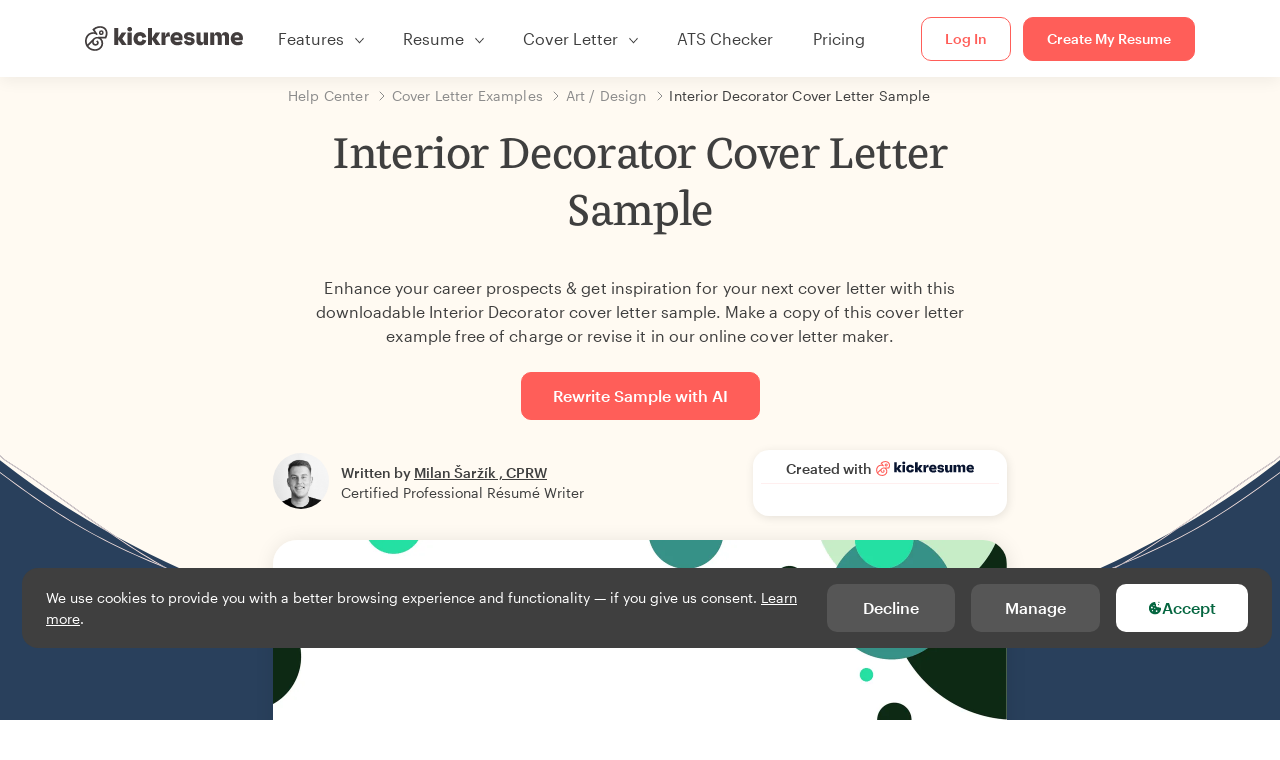

--- FILE ---
content_type: text/html; charset=utf-8
request_url: https://www.kickresume.com/en/help-center/interior-decorator-1-cover-letter-sample/
body_size: 16472
content:










<!DOCTYPE html>
<html lang="en"
      >
  <head>
    <meta charset="utf-8" />
    <meta name="viewport" content="width=device-width, initial-scale=1, shrink-to-fit=no" />
    <meta http-equiv="X-UA-Compatible" content="ie=edge" />
    <meta name="apple-itunes-app" content="app-id=1523618695" />
    
      
        <meta name="robots"
              content="index, follow, max-image-preview:large, max-snippet:-1, max-video-preview:-1" />
      
    
    <title>
      Interior Decorator Cover Letter Sample | Kickresume
    </title>

    <link rel="preload"
          href="https://d1civoyjepycei.cloudfront.net/static/fonts/Henk-Work-Regular.dda89f50fa47.woff"
          as="font"
          type="font/woff"
          crossorigin />
    <link rel="preload"
          href="https://d1civoyjepycei.cloudfront.net/static/fonts/Graphik-Regular-Web.9d6366cc35a8.woff2"
          as="font"
          type="font/woff2"
          crossorigin />
    <link rel="preload"
          href="https://d1civoyjepycei.cloudfront.net/static/fonts/Graphik-Medium-Web.e8b835d2ea32.woff2"
          as="font"
          type="font/woff2"
          crossorigin />

    
  
  
    
      <link rel="alternate" hreflang="en" href="https://www.kickresume.com/en/help-center/interior-decorator-1-cover-letter-sample/" />
    
  
    
      <link rel="alternate" hreflang="sk" href="https://www.kickresume.com/sk/karierne-centrum/interierovy-dekorater-1-vzor-motivacneho-listu/" />
    
  
    
      <link rel="alternate" hreflang="es" href="https://www.kickresume.com/es/centro-orientacion/decorador-interiores-1-modelo-carta-presentacion/" />
    
  
    
      <link rel="alternate" hreflang="de" href="https://www.kickresume.com/de/hilfecenter/innenarchitekt-2-anschreiben/" />
    
  
    
      <link rel="alternate" hreflang="pt" href="https://www.kickresume.com/pt/centro-de-ajuda/decorador-interiores-1-amostra-de-carta-de-apresentacao/" />
    
  
    
      <link rel="alternate" hreflang="it" href="https://www.kickresume.com/it/centro-assistenza/decoratore-dinterni-1-modello-di-lettera-di-presentazione/" />
    
  
  
    <link rel="alternate" hreflang="x-default" href="https://www.kickresume.com/en/help-center/interior-decorator-1-cover-letter-sample/" />
  


    
      <link rel="apple-touch-icon" sizes="57x57" href="/static/img/favicon/apple-icon-57x57.png" />
      <link rel="apple-touch-icon" sizes="60x60" href="/static/img/favicon/apple-icon-60x60.png" />
      <link rel="apple-touch-icon" sizes="72x72" href="/static/img/favicon/apple-icon-72x72.png" />
      <link rel="apple-touch-icon" sizes="76x76" href="/static/img/favicon/apple-icon-76x76.png" />
      <link rel="apple-touch-icon" sizes="114x114" href="/static/img/favicon/apple-icon-114x114.png" />
      <link rel="apple-touch-icon" sizes="120x120" href="/static/img/favicon/apple-icon-120x120.png" />
      <link rel="apple-touch-icon" sizes="144x144" href="/static/img/favicon/apple-icon-144x144.png" />
      <link rel="apple-touch-icon" sizes="152x152" href="/static/img/favicon/apple-icon-152x152.png" />
      <link rel="apple-touch-icon" sizes="180x180" href="/static/img/favicon/apple-icon-180x180.png" />
      <link rel="icon"
            type="image/png"
            sizes="192x192"
            href="/static/img/favicon/android-icon-192x192.png" />
      <link rel="icon" type="image/png" sizes="32x32" href="/static/img/favicon/favicon-32x32.png" />
      <link rel="icon" type="image/png" sizes="96x96" href="/static/img/favicon/favicon-96x96.png" />
      <link rel="icon" type="image/png" sizes="16x16" href="/static/img/favicon/favicon-16x16.png" />
    

    <link rel="manifest" href="/static/img/favicon/manifest.json" />

    
      <meta name="msapplication-TileColor" content="#ffffff" />
      <meta name="msapplication-TileImage" content="https://d1civoyjepycei.cloudfront.net/static/img/favicon/ms-icon-144x144.7e77c5303a46.png" />
      <meta name="theme-color" content="#ffffff" />
    

    
      <meta property="og:site_name" content="Kickresume" />
      <meta property="og:url" content="https://www.kickresume.com/en/help-center/interior-decorator-1-cover-letter-sample/" />
      <meta property="og:locale" content="en_EN" />
      <meta property="fb:app_id" content="1545311135742676" />
      <meta name="twitter:card" content="summary_large_image" />
      <meta name="twitter:site" content="@kickresume" />
      <meta name="twitter:creator" content="@kickresume" />
    

    <meta property="og:type" content="website" />

    
  <meta name="title" content="Interior Decorator Cover Letter Sample" />
  <meta property="og:title" content="Interior Decorator Cover Letter Sample" />


    
  
    
      <meta name="description" content="Enhance your career prospects &amp; get inspiration for your next cover letter with this downloadable Interior Decorator cover letter sample." />
      <meta property="og:description" content="Enhance your career prospects &amp; get inspiration for your next cover letter with this downloadable Interior Decorator cover letter sample." />
    
  


    <meta property="og:image" content="https://d1xn1bcogdo8ve.cloudfront.net/1675/image.png" />

    
      <link rel="stylesheet" href="https://d1civoyjepycei.cloudfront.net/static/CACHE/css/output.dc1315659f4a.css" type="text/css">
    

    
      
  <script>
    window.dataLayer = [{
      intercomAppId: "olu2gwe6",
    }];
    
  </script>
  <script>window.ENABLE_GOOGLE_TAG = true;</script>
  <script>
    (function(w,d,s,l,i){w[l]=w[l]||[];w[l].push({'gtm.start':
    new Date().getTime(),event:'gtm.js'});var f=d.getElementsByTagName(s)[0],
    j=d.createElement(s),dl=l!='dataLayer'?'&l='+l:'';j.async=true;j.src=
    'https://www.googletagmanager.com/gtm.js?id='+i+dl;f.parentNode.insertBefore(j,f);
    })(window,document,'script','dataLayer', 'GTM-NPWF79H');
  </script>



      

    

    <script type="text/javascript" src="//widget.trustpilot.com/bootstrap/v5/tp.widget.bootstrap.min.js" async></script>

    
  <link rel="canonical" href="https://www.kickresume.com/en/help-center/interior-decorator-1-cover-letter-sample/" />
  


  
  <script type="application/ld+json">
  {
    "@context": "https://schema.org/",
    "@type": "CreativeWorkSeries",
    "aggregateRating": {
      "@type": "AggregateRating",
      "ratingValue": 4.9,
      "reviewCount": 54
    },
    "name": "Interior Decorator Cover Letter Sample"
  }
  </script>



  

  </head>

  <body class="body-help body-help--sample-detail">

    
      


  
  <div id="g_id_onload"
       data-client_id="986081539142-apj5le7ok9tie6pto041q0bepjofllbq.apps.googleusercontent.com"
       data-login_uri="https://www.kickresume.com/account/complete/google-onetap/"></div>


    

    
      
<div id="cookie-panel"
     class="cookie-panel cookie-panel-dark"
     data-active-state-label="Active"
     data-inactive-state-label="Inactive">
  <div id="cookie-consent-banner" class="cookie-consent-banner">
    <span class="cookie-consent-banner-text">
      We use cookies to provide you with a better browsing experience and functionality — if you give us consent. <a href="/privacy/#cookies">Learn more</a>.
    </span>
    <div class="cookie-consent-banner-buttons">
      <button class="btn btn-no-hover btn-dark"
              id="decline_btn">Decline</button>
      <button type="button"
              class="btn btn-no-hover btn-dark"
              id="cookie_settings_btn">Manage</button>
      <button class="btn cookie-consent-banner-accept-button" id="accept_all_btn">
        <svg xmlns="http://www.w3.org/2000/svg" viewBox="0 0 15 16" class="cookie-consent-banner--svg">
          <path d="M11.967.81a.67.67 0 0 0-.66.684c0 .363.316.683.668.68a.667.667 0 0 0 .652-.645h.002c0-.416-.283-.721-.662-.718zm-4.178.262c-1.81.024-3.431.568-4.816 1.758C1.802 3.838 1.026 5.093.672 6.6a7.198 7.198 0 0 0-.149 2.17 6.832 6.832 0 0 0 1.319 3.585c.82 1.126 1.876 1.953 3.19 2.442a6.864 6.864 0 0 0 1.624.36c1.09.101 2.602-.044 3.26-.294h.002c1.56-.592 2.826-1.68 3.709-3.218a6.742 6.742 0 0 0 .836-2.532c.059-.468.026-.947.035-1.422.003-.099-.048-.102-.123-.072-.154.061-.309.124-.467.178-.467.16-.88.033-1.254-.262a1.865 1.865 0 0 1-.431-.459c-.074-.12-.142-.114-.266-.074-1.103.362-2.53.087-3.115-1.139-.332-.698-.323-1.42-.139-2.15.042-.167.051-.254-.139-.354-.488-.254-.716-.698-.748-1.238-.018-.3.007-.602.1-.892.044-.136-.017-.157-.127-.157zm3.676 2.453a.662.662 0 0 0-.62.621c-.004.355.277.662.612.665.321.003.632-.303.637-.627.006-.331-.313-.663-.63-.659zM6.273 4.563c.31-.022.609.293.614.613.005.303-.314.616-.623.611a.605.605 0 0 1-.608-.61c0-.424.292-.592.617-.614zM3.984 6.394c.51 0 1.1.461 1.055 1.105.045.602-.54 1.09-1.078 1.078-.58-.013-1.083-.517-1.076-1.103a1.115 1.115 0 0 1 1.1-1.08zm3.307 1.357a.628.628 0 0 1 .643.64l-.002.003c0 .332-.294.637-.616.638a.672.672 0 0 1-.66-.64.648.648 0 0 1 .635-.641zM4.646 10.26a.776.776 0 0 1 .782.799.771.771 0 0 1-.783.755.802.802 0 0 1-.762-.787c.006-.4.373-.768.763-.767zm4.756.26c.558-.004 1.01.43 1.028 1.025.013.53-.479.987-1.018.998-.545.011-1.046-.533-.982-1.008-.04-.605.48-1.012.972-1.015z" />
        </svg>
        Accept
      </button>
    </div>
  </div>

  <div class="cookies fade modal"
       id="cookies-settings-modal"
       tabindex="-1"
       role="dialog"
       aria-hidden="true">
    <div class="modal-dialog modal-dialog-centered" role="document">
      <div class="modal-content">
        <div class="modal-header">
          <h5 class="modal-title">Privacy preference center</h5>
          <button type="button" class="close" data-dismiss="modal" aria-label="Close">
            <span aria-hidden="true">&times;</span>
          </button>
        </div>
        <div class="modal-body">
          <div class="cookie-modal-sidebar">
            <div role="menuitem" class="item selected" onclick="openCookieTab('your', this)">
              <div class="item-name">Your privacy</div>
            </div>
            <div role="menuitem" class="item" onclick="openCookieTab('necessary', this)">
              <div class="item-name">Necessary cookies</div>
              <label class="switch disabled">
                <input type="checkbox" checked disabled />
                <span class="slider round"></span>
              </label>
            </div>
            <div role="menuitem" class="item" onclick="openCookieTab('performance', this)">
              <div class="item-name">Performance cookies</div>
              <label class="switch">
                <input type="checkbox"
                       id="performance-cookie-setting"
                       onchange="handleCheckboxChange('performance', this)" />
                <span class="slider round"></span>
              </label>
            </div>
            <div role="menuitem" class="item" onclick="openCookieTab('advertising', this)">
              <div class="item-name">Marketing cookies</div>
              <label class="switch">
                <input type="checkbox"
                       id="advertising-cookie-setting"
                       onchange="handleCheckboxChange('advertising', this)" />
                <span class="slider round"></span>
              </label>
            </div>
          </div>
          <div id="your" class="cookie-modal-main open">
            <div class="heading">
              <div class="heading-text">Your privacy</div>
            </div>
            <div class="text">
              <p>
                <strong>We care about your privacy</strong>
              </p>
              <p>
                When you visit our website, we will use cookies to make sure you enjoy your stay. We respect your privacy and we’ll never share your resumes and cover letters with recruiters or job sites. On the other hand, we’re using several third party tools to help us run our website with all its functionality.
              </p>
              <p>
                But what exactly are cookies? Cookies are small bits of information which get stored on your computer. This information usually isn’t enough to directly identify you, but it allows us to deliver a page tailored to your particular needs and preferences.
              </p>
              <p>
                Because we really care about your right to privacy, we give you a lot of control over which cookies we use in your sessions. Click on the different category headings on the left to find out more, and change our default settings.
              </p>
              <p>
                However, remember that blocking some types of cookies may impact your experience of our website. Finally, note that we’ll need to use a cookie to remember your cookie preferences.
              </p>
            </div>
          </div>
          <div id="necessary" class="cookie-modal-main">
            <div class="heading">
              <div class="heading-text">Necessary cookies</div>
              <div class="heading-state active">Active</div>
            </div>
            <div class="text">
              <p>
                Without these cookies our website wouldn’t function and they cannot be switched off. We need them to provide services that you’ve asked for.
              </p>
              <p>
                Want an example? We use these cookies when you sign in to Kickresume. We also use them to remember things you’ve already done, like text you’ve entered into a registration form so it’ll be there when you go back to the page in the same session.
              </p>
            </div>
          </div>
          <div id="performance" class="cookie-modal-main">
            <div class="heading">
              <div class="heading-text">Performance cookies</div>
              <div class="heading-state"></div>
            </div>
            <div class="text">
              <p>
                Thanks to these cookies, we can count visits and traffic sources to our pages. This allows us to measure and improve the performance of our website and provide you with content you’ll find interesting.
              </p>
              <p>
                Performance cookies let us see which pages are the most and least popular, and how you and other visitors move around the site.
              </p>
              <p>
                All information these cookies collect is aggregated (it’s a statistic) and therefore completely anonymous. If you don’t let us use these cookies, you’ll leave us in the dark a bit, as we won’t be able to give you the content you may like.
              </p>
            </div>
          </div>
          <div id="advertising" class="cookie-modal-main">
            <div class="heading">
              <div class="heading-text">Marketing cookies</div>
              <div class="heading-state"></div>
            </div>
            <div class="text">
              <p>
                We use these cookies to uniquely identify your browser and internet device. Thanks to them, we and our partners can build a profile of your interests, and target you with discounts to our service and specialized content.
              </p>
              <p>
                On the other hand, these cookies allow some companies target you with advertising on other sites. This is to provide you with advertising that you might find interesting, rather than with a series of irrelevant ads you don’t care about.
              </p>
            </div>
          </div>
        </div>
        <div class="modal-footer">
          <button type="button" class="btn btn-outline-dark" id="save_settings_btn">Save Settings</button>
          <button type="button" class="btn btn-outline-dark" id="decline_btn">Decline</button>
          <button type="button" class="btn modal-footer--accept-btn" id="accept_all_btn">
            <svg xmlns="http://www.w3.org/2000/svg" viewBox="0 0 15 16" class="cookie-consent-banner--svg">
              <path d="M11.967.81a.67.67 0 0 0-.66.684c0 .363.316.683.668.68a.667.667 0 0 0 .652-.645h.002c0-.416-.283-.721-.662-.718zm-4.178.262c-1.81.024-3.431.568-4.816 1.758C1.802 3.838 1.026 5.093.672 6.6a7.198 7.198 0 0 0-.149 2.17 6.832 6.832 0 0 0 1.319 3.585c.82 1.126 1.876 1.953 3.19 2.442a6.864 6.864 0 0 0 1.624.36c1.09.101 2.602-.044 3.26-.294h.002c1.56-.592 2.826-1.68 3.709-3.218a6.742 6.742 0 0 0 .836-2.532c.059-.468.026-.947.035-1.422.003-.099-.048-.102-.123-.072-.154.061-.309.124-.467.178-.467.16-.88.033-1.254-.262a1.865 1.865 0 0 1-.431-.459c-.074-.12-.142-.114-.266-.074-1.103.362-2.53.087-3.115-1.139-.332-.698-.323-1.42-.139-2.15.042-.167.051-.254-.139-.354-.488-.254-.716-.698-.748-1.238-.018-.3.007-.602.1-.892.044-.136-.017-.157-.127-.157zm3.676 2.453a.662.662 0 0 0-.62.621c-.004.355.277.662.612.665.321.003.632-.303.637-.627.006-.331-.313-.663-.63-.659zM6.273 4.563c.31-.022.609.293.614.613.005.303-.314.616-.623.611a.605.605 0 0 1-.608-.61c0-.424.292-.592.617-.614zM3.984 6.394c.51 0 1.1.461 1.055 1.105.045.602-.54 1.09-1.078 1.078-.58-.013-1.083-.517-1.076-1.103a1.115 1.115 0 0 1 1.1-1.08zm3.307 1.357a.628.628 0 0 1 .643.64l-.002.003c0 .332-.294.637-.616.638a.672.672 0 0 1-.66-.64.648.648 0 0 1 .635-.641zM4.646 10.26a.776.776 0 0 1 .782.799.771.771 0 0 1-.783.755.802.802 0 0 1-.762-.787c.006-.4.373-.768.763-.767zm4.756.26c.558-.004 1.01.43 1.028 1.025.013.53-.479.987-1.018.998-.545.011-1.046-.533-.982-1.008-.04-.605.48-1.012.972-1.015z" />
            </svg>
            Accept All
          </button>
        </div>
      </div>
    </div>
  </div>
</div>

    

    
      
      <nav class="navbar main-navbar navbar-light nav-fixed nav-down autohide-off navbar-expand-lg mb-4">
        <div class="container container--wide">
          <a class="navbar-brand" href="/en/">
            
              <img width="158" height="25" src="https://d1civoyjepycei.cloudfront.net/static/img/logo/kickresume-black.4a2a4eb3ee16.svg" alt="Kickresume" />
            
          </a>
          <button class="navbar-toggler"
                  type="button"
                  data-toggle="collapse"
                  data-target="#navbarCollapse"
                  aria-controls="navbarCollapse"
                  aria-expanded="false"
                  aria-label="Toggle navigation">
            <span class="navbar-toggler-icon"></span>
          </button>
          <div class="collapse navbar-collapse offcanvas-collapse "
               id="navbarCollapse">
            <ul class="navbar-nav">
              <li class="nav-item dropdown onhover-dropdown">
                <a class="nav-link dropdown-toggle"
                   data-toggle="dropdown"
                   href="#"
                   role="button"
                   aria-haspopup="true"
                   aria-expanded="false">Features</a>
                <div class="dropdown-menu ml-0">
                  <div class="container container--wide dropdown-menu--col-wrapper last-narrow-col">
                    <div class="dropdown-menu--col">
                      <a class="dropdown-item dropdown-item-with-image" href="/en/resumes/">
                        <div class="nav-image">
                          <img width="50" height="50" src="https://d1civoyjepycei.cloudfront.net/static/img/color_icons/icon-cvbuilder.551449f5c0ed.svg" alt="" />
                        </div>
                        <div class="nav-content">
                          <div class="nav-content-title">Resume Builder</div>
                          <div class="nav-content-desc">Create your best resume yet. Get hired.</div>
                        </div>
                      </a>

                      <a class="dropdown-item dropdown-item-with-image" href="/en/cover-letters/">
                        <div class="nav-image">
                          <img width="50" height="50" src="https://d1civoyjepycei.cloudfront.net/static/img/color_icons/coverletters.fcc8147c16b6.svg" alt="" />
                        </div>
                        <div class="nav-content">
                          <div class="nav-content-title">Cover Letter Builder</div>
                          <div class="nav-content-desc">Attach a matching cover letter.</div>
                        </div>
                      </a>

                      <a class="dropdown-item dropdown-item-with-image" href="/en/online-web/">
                        <div class="nav-image">
                          <img width="50" height="50" src="https://d1civoyjepycei.cloudfront.net/static/img/color_icons/websites.d0bb2e871cf8.svg" alt="" />
                        </div>
                        <div class="nav-content">
                          <div class="nav-content-title">Website Builder</div>
                          <div class="nav-content-desc">Let employers find you online.</div>
                        </div>
                      </a>

                      <a class="dropdown-item dropdown-item-with-image" href="/en/ai-career-map/">
                        <div class="nav-image">
                          <img width="50" height="50" src="https://d1civoyjepycei.cloudfront.net/static/img/color_icons/career-path-explorer.329238f63c08.svg" alt="" />
                        </div>
                        <div class="nav-content">
                          <div class="nav-content-title">Career Map</div>
                          <div class="nav-content-desc">Find your ideal career path based on data.</div>
                        </div>
                      </a>
                    </div>
                    <div class="dropdown-menu--col">
                      <a class="dropdown-item dropdown-item-with-image" href="/en/resume-checker/">
                        <div class="nav-image">
                          <img width="50" height="50" src="https://d1civoyjepycei.cloudfront.net/static/img/color_icons/analytics.eff30fcd9d52.svg" alt="" />
                        </div>
                        <div class="nav-content">
                          <div class="nav-content-title">Resume Checker</div>
                          <div class="nav-content-desc">Get instant feedback for your resume.</div>
                        </div>
                      </a>

                      <a class="dropdown-item dropdown-item-with-image" href="/en/ai-resume-writer/">
                        <div class="nav-image">
                          <img width="50" height="50" src="https://d1civoyjepycei.cloudfront.net/static/img/color_icons/ai_resume_writer.bcc8b6ebfc54.svg" alt="" />
                        </div>
                        <div class="nav-content">
                          <div class="nav-content-title">AI Resume Writer</div>
                          <div class="nav-content-desc">Let AI write your resume.</div>
                        </div>
                      </a>

                      <a class="dropdown-item dropdown-item-with-image" href="/en/ai-cover-letter-writer/">
                        <div class="nav-image">
                          <img width="50" height="50" src="https://d1civoyjepycei.cloudfront.net/static/img/color_icons/ai_resume_writer.bcc8b6ebfc54.svg" alt="" />
                        </div>
                        <div class="nav-content">
                          <div class="nav-content-title">AI Cover Letter Writer</div>
                          <div class="nav-content-desc">
                            GPT-4.1 powered cover letter writer.
                          </div>
                        </div>
                      </a>

                      <a class="dropdown-item dropdown-item-with-image" href="/en/ai-resignation-letter-writer/">
                        <div class="nav-image">
                          <img width="50" height="50" src="https://d1civoyjepycei.cloudfront.net/static/img/color_icons/ai_resume_writer.bcc8b6ebfc54.svg" alt="" />
                        </div>
                        <div class="nav-content">
                          <div class="nav-content-title">AI Resignation Letter Generator</div>
                          <div class="nav-content-desc">AI can help you quit your job too.</div>
                        </div>
                      </a>
                    </div>
                    <div class="dropdown-menu--col d-none d-lg-block">
                      <a class="dropdown-item font-weight-bold dropdown-menu-category-title"
                         href="/en/help-center/resume-samples/">Resume Examples</a>
                      
                        <a class="dropdown-item"
                           href="/en/help-center/software-engineering-resume-samples/">
                          Software Engineering
                        </a>
                      
                        <a class="dropdown-item"
                           href="/en/help-center/engineering-resume-samples/">
                          Engineering
                        </a>
                      
                        <a class="dropdown-item"
                           href="/en/help-center/back-end-developer-resume-samples/">
                          Back-End Developer / Engineer
                        </a>
                      
                        <a class="dropdown-item"
                           href="/en/help-center/intern-resume-samples/">
                          Student Internship
                        </a>
                      
                        <a class="dropdown-item"
                           href="/en/help-center/business-resume-samples/">
                          Business
                        </a>
                      
                        <a class="dropdown-item"
                           href="/en/help-center/healthcare-resume-samples/">
                          Healthcare
                        </a>
                      
                      <a class="text-primary see-all-link" href="/en/help-center/resume-samples/">
                        View all examples
                      </a>
                    </div>
                  </div>
                </div>
              </li>
              <li class="nav-item dropdown onhover-dropdown">
                <a class="nav-link dropdown-toggle"
                   data-toggle="dropdown"
                   href="#"
                   role="button"
                   aria-haspopup="true"
                   aria-expanded="false">Resume</a>
                <div class="dropdown-menu ml-0">
                  <div class="container container--wide dropdown-menu--col-wrapper">
                    <div class="dropdown-menu--col">
                      <a class="dropdown-item dropdown-item-with-image" href="/en/resumes/">
                        <div class="nav-image">
                          <img width="50" height="50" src="https://d1civoyjepycei.cloudfront.net/static/img/color_icons/icon-cvbuilder.551449f5c0ed.svg" alt="" />
                        </div>
                        <div class="nav-content">
                          <div class="nav-content-title">Resume Builder</div>
                          <div class="nav-content-desc">Create your best resume yet. Get hired.</div>
                        </div>
                      </a>

                      <a class="dropdown-item dropdown-item-with-image" href="/en/ai-resume-writer/">
                        <div class="nav-image">
                          <img width="50" height="50" src="https://d1civoyjepycei.cloudfront.net/static/img/color_icons/ai_resume_writer.bcc8b6ebfc54.svg" alt="" />
                        </div>
                        <div class="nav-content">
                          <div class="nav-content-title">AI Resume Writer</div>
                          <div class="nav-content-desc">Let AI write your resume.</div>
                        </div>
                      </a>

                      <a class="dropdown-item dropdown-item-with-image" href="/en/resume-checker/">
                        <div class="nav-image">
                          <img width="50" height="50" src="https://d1civoyjepycei.cloudfront.net/static/img/color_icons/analytics.eff30fcd9d52.svg" alt="" />
                        </div>
                        <div class="nav-content">
                          <div class="nav-content-title">Resume Checker</div>
                          <div class="nav-content-desc">Get instant feedback for your resume.</div>
                        </div>
                      </a>

                      <a class="dropdown-item dropdown-item-with-image" href="/en/templates/resume/">
                        <div class="nav-image">
                          <img width="50" height="50" src="https://d1civoyjepycei.cloudfront.net/static/img/color_icons/icon-templates.5dcd9e98032d.svg" alt="" />
                        </div>
                        <div class="nav-content">
                          <div class="nav-content-title">Resume Templates</div>
                          <div class="nav-content-desc">Designed by typographers, approved by recruiters.</div>
                        </div>
                      </a>

                      <a class="dropdown-item dropdown-item-with-image d-lg-none"
                         href="/en/help-center/resume-samples/">
                        <div class="nav-image">
                          <img width="50" height="50" src="https://d1civoyjepycei.cloudfront.net/static/img/color_icons/icon-library.7752fc29b10b.svg" alt="" />
                        </div>
                        <div class="nav-content">
                          <div class="nav-content-title">Resume Examples</div>
                          <div class="nav-content-desc">Browse resume samples from real people who got hired.</div>
                        </div>
                      </a>

                      <a class="dropdown-item dropdown-item-with-image d-lg-none"
                         href="/en/help-center/how-to-write-resume/">
                        <div class="nav-image">
                          <img width="50" height="50" src="https://d1civoyjepycei.cloudfront.net/static/img/color_icons/icon-guides.0a7f822ce75f.svg" alt="" />
                        </div>
                        <div class="nav-content">
                          <div class="nav-content-title">Guides</div>
                          <div class="nav-content-desc">Learn to write an outstanding resume.</div>
                        </div>
                      </a>
                    </div>
                    <div class="dropdown-menu--col d-none d-lg-block">
                      <a class="dropdown-item font-weight-bold dropdown-menu-category-title"
                         href="/en/help-center/resume-samples/">Resume Examples</a>
                      
                        <a class="dropdown-item"
                           href="/en/help-center/software-engineering-resume-samples/">
                          Software Engineering
                        </a>
                      
                        <a class="dropdown-item"
                           href="/en/help-center/engineering-resume-samples/">
                          Engineering
                        </a>
                      
                        <a class="dropdown-item"
                           href="/en/help-center/back-end-developer-resume-samples/">
                          Back-End Developer / Engineer
                        </a>
                      
                        <a class="dropdown-item"
                           href="/en/help-center/intern-resume-samples/">
                          Student Internship
                        </a>
                      
                        <a class="dropdown-item"
                           href="/en/help-center/business-resume-samples/">
                          Business
                        </a>
                      
                        <a class="dropdown-item"
                           href="/en/help-center/healthcare-resume-samples/">
                          Healthcare
                        </a>
                      
                      <a class="text-primary see-all-link" href="/en/help-center/resume-samples/">
                        View all examples
                      </a>
                    </div>
                    <div class="dropdown-menu--col d-none d-lg-block">
                      <a class="dropdown-item font-weight-bold dropdown-menu-category-title"
                         href="/en/help-center/how-to-write-resume/">Guides</a>
                      
                      <a class="dropdown-item" href="/en/help-center/how-write-profile-resume/">How to Write a Professional Resume Summary? [+Examples]</a><a class="dropdown-item" href="/en/help-center/how-write-experience-resume/">How to Describe Your Work Experience on a Resume? [+Examples]</a><a class="dropdown-item" href="/en/help-center/how-write-skills-resume/">Resume Skills: How to Write a Skills Section in 2025? [+Examples]</a><a class="dropdown-item" href="/en/help-center/how-write-awards-strengths-accomplishments-graphs-resume/">How to List Awards and Achievements on a Resume [+Examples]</a>
                      <a class="text-primary see-all-link" href="/en/help-center/how-to-write-resume/">
                        View all guides
                      </a>
                    </div>
                  </div>
                </div>
              </li>
              <li class="nav-item dropdown onhover-dropdown">
                <a class="nav-link dropdown-toggle"
                   data-toggle="dropdown"
                   href="#"
                   role="button"
                   aria-haspopup="true"
                   aria-expanded="false">Cover Letter</a>
                <div class="dropdown-menu ml-0">
                  <div class="container container--wide dropdown-menu--col-wrapper">
                    <div class="dropdown-menu--col">
                      <a class="dropdown-item dropdown-item-with-image" href="/en/cover-letters/">
                        <div class="nav-image">
                          <img width="50" height="50" src="https://d1civoyjepycei.cloudfront.net/static/img/color_icons/coverletters.fcc8147c16b6.svg" alt="" />
                        </div>
                        <div class="nav-content">
                          <div class="nav-content-title">Cover Letter Builder</div>
                          <div class="nav-content-desc">Tell your story with a stunning cover letter.</div>
                        </div>
                      </a>

                      <a class="dropdown-item dropdown-item-with-image" href="/en/ai-cover-letter-writer/">
                        <div class="nav-image">
                          <img width="50" height="50" src="https://d1civoyjepycei.cloudfront.net/static/img/color_icons/ai_resume_writer.bcc8b6ebfc54.svg" alt="" />
                        </div>
                        <div class="nav-content">
                          <div class="nav-content-title">AI Cover Letter Writer</div>
                          <div class="nav-content-desc">
                            GPT-4.1 powered cover letter writer.
                          </div>
                        </div>
                      </a>

                      <a class="dropdown-item dropdown-item-with-image" href="/en/templates/cover-letter/">
                        <div class="nav-image">
                          <img width="50" height="50" src="https://d1civoyjepycei.cloudfront.net/static/img/color_icons/icon-templates.5dcd9e98032d.svg" alt="" />
                        </div>
                        <div class="nav-content">
                          <div class="nav-content-title">Cover Letter Templates</div>
                          <div class="nav-content-desc">Cover letter designs that match your resume.</div>
                        </div>
                      </a>

                      <a class="dropdown-item dropdown-item-with-image d-lg-none"
                         href="/en/help-center/cover-letter-samples/">
                        <div class="nav-image">
                          <img width="50" height="50" src="https://d1civoyjepycei.cloudfront.net/static/img/color_icons/icon-library.7752fc29b10b.svg" alt="" />
                        </div>
                        <div class="nav-content">
                          <div class="nav-content-title">Cover Letter Examples</div>
                          <div class="nav-content-desc">Cover letter samples from real people who got hired.</div>
                        </div>
                      </a>

                      <a class="dropdown-item dropdown-item-with-image d-lg-none"
                         href="/en/help-center/how-to-write-cover-letter/">
                        <div class="nav-image">
                          <img width="50" height="50" src="https://d1civoyjepycei.cloudfront.net/static/img/color_icons/icon-guides.0a7f822ce75f.svg" alt="" />
                        </div>
                        <div class="nav-content">
                          <div class="nav-content-title">Cover Letter Guides</div>
                          <div class="nav-content-desc">Learn to write an outstanding cover letter.</div>
                        </div>
                      </a>
                    </div>
                    <div class="dropdown-menu--col d-none d-lg-block">
                      <a class="dropdown-item font-weight-bold dropdown-menu-category-title"
                         href="/en/help-center/cover-letter-samples/">
                        Cover Letter Examples
                      </a>
                      
                        <a class="dropdown-item"
                           href="/en/help-center/software-engineering-cover-letter-samples/">
                          Software Engineering
                        </a>
                      
                        <a class="dropdown-item"
                           href="/en/help-center/engineering-cover-letter-samples/">
                          Engineering
                        </a>
                      
                        <a class="dropdown-item"
                           href="/en/help-center/back-end-developer-cover-letter-samples/">
                          Back-End Developer / Engineer
                        </a>
                      
                        <a class="dropdown-item"
                           href="/en/help-center/intern-cover-letter-samples/">
                          Student Internship
                        </a>
                      
                        <a class="dropdown-item"
                           href="/en/help-center/business-cover-letter-samples/">
                          Business
                        </a>
                      
                        <a class="dropdown-item"
                           href="/en/help-center/healthcare-cover-letter-samples/">
                          Healthcare
                        </a>
                      
                      <a class="text-primary see-all-link" href="/en/help-center/cover-letter-samples/">
                        View all examples
                      </a>
                    </div>
                    <div class="dropdown-menu--col d-none d-lg-block">
                      <a class="dropdown-item font-weight-bold dropdown-menu-category-title"
                         href="/en/help-center/how-to-write-cover-letter/">Guides</a>
                      
                      
                        <a class="dropdown-item" href="/en/help-center/what-is-a-cover-letter-and-how-to-write-one-expert-guide/">What Is a Cover Letter and How to Write One (Expert Guide)</a>
                      
                        <a class="dropdown-item" href="/en/help-center/cover-letter-guide-how-long-should-a-cover-letter-be/">How Long Should a Cover Letter Be in 2025? (+Examples)</a>
                      
                        <a class="dropdown-item" href="/en/help-center/how-to-start-a-cover-letter/">How to Start a Cover Letter: 7 Great Cover Letter Openings (+Examples)</a>
                      
                        <a class="dropdown-item" href="/en/help-center/how-to-end-a-cover-letter/">How to End a Cover Letter? 8 Great Cover Letter Endings (+Examples)</a>
                      
                      <a class="text-primary see-all-link" href="/en/help-center/how-to-write-cover-letter/">
                        View all guides
                      </a>
                    </div>
                  </div>
                </div>
              </li>
              <li class="nav-item">
                <a class="nav-link d-lg-none d-xl-flex text-center" href="/en/ats-resume-checker/">ATS Checker</a>
              </li>
              <li class="nav-item">
                <a class="nav-link" href="/en/pricing/">Pricing</a>
              </li>
            </ul>
            
              <ul class="navbar-nav navbar-nav--buttons ml-auto">
                
                  <li class="nav-item">
                    <a class="btn btn-sm btn-outline-primary" href="/login/">Log In</a>
                  </li>
                  <li class="nav-item">
                    <a class="btn btn-sm btn-primary" href="/register/">Create My Resume</a>
                  </li>
                
              </ul>
            
          </div>
        </div>
      </nav>
    
    
      





      
      





    

    
  <main>
    
  <div id="sample-detail--variant-1">






<div class="section pt-0 pb-5 bg-light">
  <div class="row text-narrow">
    <div class="col mt-2">
      

<nav aria-label="breadcrumb">
  <ol class="breadcrumb breadcrumb--compact"
      itemscope
      itemtype="https://schema.org/BreadcrumbList">
    <li class="breadcrumb-item" itemprop="itemListElement" itemscope itemtype="https://schema.org/ListItem">
      <a href="/en/help-center/" itemprop="item"><small itemprop="name">Help Center</small></a>
      <meta itemprop="position" content="1" />
    </li>
    <li class="breadcrumb-item" itemprop="itemListElement" itemscope itemtype="https://schema.org/ListItem">
      
        <a href="/en/help-center/cover-letter-samples/" itemprop="item">
          <small itemprop="name">Cover Letter Examples</small>
        </a>
      
      <meta itemprop="position" content="2" />
    </li>
    
      <li class="breadcrumb-item" itemprop="itemListElement" itemscope itemtype="https://schema.org/ListItem">
        
          <a href="/en/help-center/art-design-cover-letter-samples/" itemprop="item">
            <small itemprop="name">Art / Design</small>
          </a>
        
        <meta itemprop="position" content="3" />
      </li>
    
    <li class="breadcrumb-item active"
        aria-current="location"
        itemprop="itemListElement"
        itemscope
        itemtype="https://schema.org/ListItem">
      <small itemprop="name">Interior Decorator Cover Letter Sample</small>
      <meta itemprop="position" content="4" />
    </li>
  </ol>
</nav>

    </div>
  </div>
  <div class="row text-narrow text-center justify-content-center">
    <div class="col">
      <h1 class="help-h1">Interior Decorator Cover Letter Sample</h1>
    </div>
    <div class="my-3 mb-md-4 col-12 d-flex justify-content-center align-items-center">
      
    </div>
    <div class="col mb-2">
      
        <p class="mb-4 font-size-base text-left text-md-center">Enhance your career prospects &amp; get inspiration for your next cover letter with this downloadable Interior Decorator cover letter sample. Make a copy of this cover letter example free of charge or revise it in our online cover letter maker.</p>
      
      <a href="/dashboard/create/interior-decorator-1/"
         class="btn btn-primary sample-detail-edit-sample-button">
        
          Rewrite Sample with AI
        
      </a>
    </div>
  </div>
</div>
<div class="section bg-sample has-lines bottom-only py-0">
  <div class="container container--ultra-narrow py-0">
    <div class="my-4 d-flex justify-content-center justify-content-md-between align-items-center">
      <div>
        
          


  <div class="author-short">
    
      
        <a href="/en/help-center/authors/milan-sarzik/" class="author-link">
        
        <div class="author-photo">
          <img class="rounded-img"
               width="56"
               height="56"
               src="https://d2xe0iugdha6pz.cloudfront.net/person-photos/milan-sarzik.jpg"
               loading="lazy"
               alt="Milan Šaržík — Certified Professional Résumé Writer" />
        </div>
        </a>
    
    <div class="author-info">
      
        <a href="/en/help-center/authors/milan-sarzik/" class="author-link">
        
        <div class="author-name">
          
            Written by
          
          <span class="underline">Milan Šaržík
            , CPRW
          </span>
        </div>
        </a>
      
        <div class="author-job-title ">Certified Professional Résumé Writer</div>
      
      
    </div>
  </div>


        
      </div>
      

<div class="trustpilot-box d-none d-md-block bg-white with-shadow">
  <div class="d-flex align-items-center justify-content-center">
    Created with
    <img class="ml-1"
         src="https://d1civoyjepycei.cloudfront.net/static/img/logo/kickresume-colored.4082f615242f.svg"
         width="98"
         height="15"
         alt="Kickresume" />
  </div>
  <hr class="border-primary my-1" />
  <!-- TrustBox widget - Micro TrustScore -->
  <div class="trustpilot-widget"
       data-locale="en-US"
       data-template-id="5419b637fa0340045cd0c936"
       data-businessunit-id="580a27050000ff00059659c0"
       data-style-height="20px"
       data-style-width="100%"
       data-theme="light">
    <a href="https://www.trustpilot.com/review/kickresume.com" target="_blank" rel="noopener">Trustpilot</a>
  </div>
  <!-- End TrustBox widget -->
</div>

    </div>
    <div class="detail-sample-wrapper rounded-lg">
      
        <a class="link previous" href="/en/help-center/motion-graphics-artist-1-cover-letter-sample/">
          <div class="text text-white">
            <img alt="arrow"
                 width="24"
                 height="24"
                 class="arrow-previous"
                 src="https://d1civoyjepycei.cloudfront.net/static/img/icons/icon-arrow-short-white.7615dc052e57.svg" />
            Previous sample
          </div>
          <picture>
            
              <source srcset="https://d1xn1bcogdo8ve.cloudfront.net/1686/thumbnail.webp" type="image/webp" />
            
            <img alt="Motion Graphics Artist Cover Letter Example"
                 width="190"
                 height="269"
                 class="thumbnail"
                 src="https://d1xn1bcogdo8ve.cloudfront.net/1686/thumbnail.png" />
          </picture>
        </a>
      
      <div class="sample-with-trustpilot-wrapper">
        <a href="/dashboard/create/interior-decorator-1/">
          <picture>
            <source srcset="https://d1xn1bcogdo8ve.cloudfront.net/1675/image.webp" type="image/webp" />
            <img width="734"
                 height="1038"
                 class="single-page shadow-border rounded-lg"
                 src="https://d1xn1bcogdo8ve.cloudfront.net/1675/image.png"
                 alt="Interior Decorator Cover Letter Sample" />
          </picture>
        </a>
        

<div class="trustpilot-box d-md-none bg-white with-shadow">
  <div class="d-flex align-items-center justify-content-center">
    Created with
    <img class="ml-1"
         src="https://d1civoyjepycei.cloudfront.net/static/img/logo/kickresume-colored.4082f615242f.svg"
         width="98"
         height="15"
         alt="Kickresume" />
  </div>
  <hr class="border-primary my-1" />
  <!-- TrustBox widget - Micro TrustScore -->
  <div class="trustpilot-widget"
       data-locale="en-US"
       data-template-id="5419b637fa0340045cd0c936"
       data-businessunit-id="580a27050000ff00059659c0"
       data-style-height="20px"
       data-style-width="100%"
       data-theme="light">
    <a href="https://www.trustpilot.com/review/kickresume.com" target="_blank" rel="noopener">Trustpilot</a>
  </div>
  <!-- End TrustBox widget -->
</div>

      </div>
      
        <a class="link next" href="/en/help-center/kitchen-designer-2-cover-letter-sample/">
          <div class="text text-white">
            Next sample
            <img alt="arrow"
                 width="24"
                 height="24"
                 class="arrow-next"
                 src="https://d1civoyjepycei.cloudfront.net/static/img/icons/icon-arrow-short-white.7615dc052e57.svg" />
          </div>
          <picture>
            
              <source srcset="https://d1xn1bcogdo8ve.cloudfront.net/1674/thumbnail.webp" type="image/webp" />
            
            <img alt="Kitchen Designer Cover Letter Example"
                 width="190"
                 height="269"
                 class="thumbnail"
                 src="https://d1xn1bcogdo8ve.cloudfront.net/1674/thumbnail.png" />
          </picture>
        </a>
      
      <div class="mobile-button-wrapper">
        
          <a class="link" href="/en/help-center/motion-graphics-artist-1-cover-letter-sample/">
            <div class="text text-white">
              <img alt="arrow"
                   width="24"
                   height="24"
                   class="arrow-previous"
                   src="https://d1civoyjepycei.cloudfront.net/static/img/icons/icon-arrow-short-white.7615dc052e57.svg" />
              Previous sample
            </div>
            <picture>
              
                <source srcset="https://d1xn1bcogdo8ve.cloudfront.net/1686/thumbnail.webp" type="image/webp" />
              
              <img alt="Motion Graphics Artist Cover Letter Example"
                   width="100"
                   height="142"
                   class="thumbnail"
                   src="https://d1xn1bcogdo8ve.cloudfront.net/1686/thumbnail.png" />
            </picture>
          </a>
        
        
          <a class="link" href="/en/help-center/kitchen-designer-2-cover-letter-sample/">
            <div class="text text-white">
              Next sample
              <img alt="arrow"
                   width="24"
                   height="24"
                   class="arrow-next"
                   src="https://d1civoyjepycei.cloudfront.net/static/img/icons/icon-arrow-short-white.7615dc052e57.svg" />
            </div>
            <picture>
              
                <source srcset="https://d1xn1bcogdo8ve.cloudfront.net/1674/thumbnail.webp" type="image/webp" />
              
              <img alt="Kitchen Designer Cover Letter Example"
                   width="100"
                   height="142"
                   class="thumbnail"
                   src="https://d1xn1bcogdo8ve.cloudfront.net/1674/thumbnail.png" />
            </picture>
          </a>
        
      </div>
    </div>
  </div>
</div>
<div class="section pt-5 pb-0">
  <div class="container container--ultra-narrow">
    
    <div class="p-4 d-flex align-items-center mb-4">
      <img class="mr-3 icon-1million"
           width="87"
           height="52"
           src="https://d1civoyjepycei.cloudfront.net/static/img/color_icons/icon-1million.c4f1ab1b9447.svg"
           alt="1M+ job seekers" />
      <div>
        
          
            This cover letter was written by our experienced resume writers specifically for this profession.
          
        
        
          <a href="/dashboard/create-cover/"
             class="text-primary"
             title="Create your cover letter now"><strong>Create your cover letter now</strong>
          </a>
        
        or
        
          <a href="/dashboard/create/interior-decorator-1/"
             class="text-primary"
             title="Edit this cover letter example."><strong>edit this cover letter example.</strong>
          </a>
        
      </div>
    </div>
    

<div class="rating  text-center pt-4 pb-4 my-4 col-lg-8 white-smoke-box">
  <div class="rating-form"
       id="rating"
       data-object-id="1675"
       data-action="/api/sample-rating/"
       data-rating-model="sample"
       data-vote-label="vote"
       data-vote-label-plural="votes">
    <div class="error-messages alert alert-danger" style="display: none"></div>
    
      
        <div id="rating-heading" class="mb-2">
          <strong>
            
              Was this sample helpful? Rate it!
            
          </strong>
        </div>
      
    
    <div class="score">
      
      <div class="rating--current text">
        Average: <span class="avg-rating">4.9</span> <span class="d-none d-md-inline">(<span class="num-ratings">54</span> <span class="vote-label">votes</span>)</span>
      </div>
    
    <div class="stars-clickable d-flex"
         data-star-img-empty="https://d1civoyjepycei.cloudfront.net/static/img/icons/icon-star-empty.42a16bf6d33b.svg"
         data-star-img-half="https://d1civoyjepycei.cloudfront.net/static/img/icons/icon-star-half.7683de1fca5a.svg"
         data-star-img-full="https://d1civoyjepycei.cloudfront.net/static/img/icons/icon-star-full.269e4373a30d.svg">
      
        <a class="star d-flex" href="#" data-rating="1">
          <img width="20"
               height="20"
               alt=""
               src="https://d1civoyjepycei.cloudfront.net/static/img/icons/icon-star-full.269e4373a30d.svg" />
        </a>
      
        <a class="star d-flex" href="#" data-rating="2">
          <img width="20"
               height="20"
               alt=""
               src="https://d1civoyjepycei.cloudfront.net/static/img/icons/icon-star-full.269e4373a30d.svg" />
        </a>
      
        <a class="star d-flex" href="#" data-rating="3">
          <img width="20"
               height="20"
               alt=""
               src="https://d1civoyjepycei.cloudfront.net/static/img/icons/icon-star-full.269e4373a30d.svg" />
        </a>
      
        <a class="star d-flex" href="#" data-rating="4">
          <img width="20"
               height="20"
               alt=""
               src="https://d1civoyjepycei.cloudfront.net/static/img/icons/icon-star-full.269e4373a30d.svg" />
        </a>
      
        <a class="star d-flex" href="#" data-rating="5">
          <img width="20"
               height="20"
               alt=""
               src="https://d1civoyjepycei.cloudfront.net/static/img/icons/icon-star-full.269e4373a30d.svg" />
        </a>
      
    </div>
  </div>
</div>
</div>

    



  <div class="white-smoke-box overflow-hidden related-resume-guides mt-5">
    <div class="card-header green"></div>
    <div class="card-body">
      <h3 class="headline text-center text-sm-left">Related resume guides and samples</h3>
      
        <hr />
        <p>
          <a href="/en/help-center/art-director-resume-samples/">Useful art director resume writing tips</a>
        </p>
      
        <hr />
        <p>
          <a href="/en/help-center/copywriter-resume-samples/">How to build a professional copywriter resume</a>
        </p>
      
        <hr />
        <p>
          <a href="/en/help-center/graphic-designer-resume-samples/">How to craft an impressive graphic designer resume</a>
        </p>
      
        <hr />
        <p>
          <a href="/en/help-center/interior-designer-resume-samples/">How to build a powerful interior designer resume</a>
        </p>
      
        <hr />
        <p>
          <a href="/en/help-center/photographer-resume-samples/">How to write a winning photographer resume?</a>
        </p>
      
        <hr />
        <p>
          <a href="/en/help-center/product-designer-resume-samples/">How to write the perfect product designer CV in 2023</a>
        </p>
      
        <hr />
        <p>
          <a href="/en/help-center/video-editor-resume-samples/">How to create an effective video editor resume</a>
        </p>
      
    </div>
  </div>


  <div class="text-sample white-smoke-box p-4 mt-5">
    <div class="card-body">
      <h2 class="hc-h2-secondary mb-5">Interior Decorator Cover Letter Sample (Full Text Version)</h2>
      <div>



  
    <h4 class="hc-h2-subheadline">Charlotte Strotz</h4>
  



  <div>
    
    <div class="mb-5">
      
        <div>555-555-5555</div>
        <div>hello@kickresume.com</div>
        <div></div>
      
    </div>
  </div>

  <div>
    
    <div class="mb-5">
      
        <div></div>
        <div>MC Design, Inc.</div>
        <div>Savannah, GA, United States</div>
        
      
    </div>
  </div>

  <div>
    
    <div class="mb-5">
      
        <div class="mb-3">21/10/2020</div>
        <div class="mb-3"><strong>Application for the position of Interior Decorator</strong></div>
        <div><p>Dear Hiring Manager,</p><p>I am writing to express my interest in the Interior Decorator position at MC Design, Inc. in Savannah, GA. My proven track record, dedication to exceeding goals, and passion for growth make me a strong candidate for this role.</p><p>As a Certified Interior Decorator, I have a client-focused approach and thrive in both independent and team environments. With over three years of industry experience, I excel in creating original design concepts, communicating with clients, and building strategic relationships. I am proficient in key industry software programs and hold a bachelor's degree in Interior Design from Savannah College of Art and Design.</p><p>I have attached my CV for your review and am available at your convenience for further discussion. Thank you for considering my application. I look forward to the opportunity to speak with you in the near future.</p><p>Sincerely,<br>Charlotte Strotz</p></div>
      
    </div>
  </div>

</div>
    </div>
  </div>


<div class="row">
  <div class="col-lg-12">


  <div class="author-block">
    
      <div class="author-photo pt-3 px-3 pl-sm-4 pt-sm-4 pr-sm-0">
        
          <a href="/en/help-center/authors/milan-sarzik/" class="author-link">
          
            <img class="rounded-img"
                 width="100"
                 height="100"
                 src="https://d2xe0iugdha6pz.cloudfront.net/person-photos/milan-sarzik.jpg"
                 loading="lazy"
                 alt="Milan Šaržík — Certified Professional Résumé Writer" />
            
            </a>
          
      </div>
    
    <div class="author-info p-3 p-sm-4">
      <div class="author-wrapper">
        
          <a href="/en/help-center/authors/milan-sarzik/" class="author-link">
          
            <div class="author-name-wrapper">
              
                <h2 class="author-name">
                  Milan Šaržík
                  , CPRW
                </h2>
              
              <div class="author-job-title">Certified Professional Résumé Writer</div>
            </div>
            
            </a>
          
        <div class="author-social-links-wrapper">
          
          
          
          
          
          
            <a href=https://www.linkedin.com/in/milansarzik/>
              <img width="20" height="20" alt="ln-icon" src="https://d1civoyjepycei.cloudfront.net/static/img/icons/icon-linkedin-bg-dark.942d5b785565.svg" />
            </a>
          
        </div>
      </div>
      <div class="author-bio"><p>Milan’s work-life has been centered around job search for the past three years. He is a Certified Professional Résumé Writer (CPRW™) as well as an active member of the Professional Association of Résumé Writers &amp; Careers Coaches (PARWCC™). Milan holds a record for creating the most career document samples for our help center – until today, he has written more than 500 resumes and cover letters for positions across various industries. On top of that, Milan has completed studies at multiple well-known institutions, including Harvard University, University of Glasgow, and Frankfurt School of Finance and Management.</p></div>
    </div>
  </div>

</div>
</div>


<div class="white-smoke-box edit-sample mt-5">
  <div class="d-flex flex-column flex-sm-row justify-content-between align-items-center justify-content-center">
    <h5 class="headline text-center text-sm-left">Edit this sample using our resume builder.</h5>
    <div class="text-center">
      <a class="btn btn-primary sample-detail-edit-sample-button"
         href="/dashboard/create/interior-decorator-1/"
         title="Edit Sample">Edit Sample</a>
    </div>
  </div>
</div>


  </div>
</div>

<div class="section pt-5 pb-0">
  
    

<div class="text-center ai-banner pt-5">
  <div class="container">
    <div class="row">
      <div class="col-sm-12 col-lg-10 col-xxl-6 mx-auto d-flex flex-column align-items-center">
        <h2 class="hc-h2-secondary">
          Don’t struggle with your cover letter. Artificial intelligence can write it for you.
        </h2>
        <div class="description">
          Kickresume’s AI Cover Letter Writer runs on GPT-4.1 and can generate human-like cover letters in a matter of seconds. Try it now and say goodbye to writer’s block.
        </div>
        <a href="/dashboard/create-ai-cover-from-job/"
           class="btn btn-primary mt-5 mb-4 sample-detail-resume-ai-button">
          Generate Cover Letter Now
        </a>
        <img class="ai-banner-img"
             width="442"
             height="225"
             src="https://d1civoyjepycei.cloudfront.net/static/img/cta/ai_image_wide.06da5ea2c33f.png"
             alt="Don’t struggle with your cover letter. Artificial intelligence can write it for you." />
      </div>
    </div>
  </div>
</div>

  
</div>
<div class="section pt-4 pb-0">
  <div class="section section--sample-detail pt-0">
    <div class="container container--sample">
      
        <div class="mb-5">
          <h3 class="text-center">Similar job positions</h3>
          <p class="buttons">
            
              <a href="/en/help-center/graphic-designer-cover-letter-samples/"
                 class="btn btn-sm"
                 title="Graphic Designer">Graphic Designer</a>
            
              <a href="/en/help-center/copywriter-cover-letter-samples/"
                 class="btn btn-sm"
                 title="Copywriter">Copywriter</a>
            
              <a href="/en/help-center/photographer-cover-letter-samples/"
                 class="btn btn-sm"
                 title="Photographer">Photographer</a>
            
              <a href="/en/help-center/video-editor-cover-letter-samples/"
                 class="btn btn-sm"
                 title="Video Editor">Video Editor</a>
            
              <a href="/en/help-center/product-designer-cover-letter-samples/"
                 class="btn btn-sm"
                 title="Product Designer">Product Designer</a>
            
              <a href="/en/help-center/interior-designer-cover-letter-samples/"
                 class="btn btn-sm"
                 title="Interior Designer">Interior Designer</a>
            
              <a href="/en/help-center/art-director-cover-letter-samples/"
                 class="btn btn-sm"
                 title="Art Director">Art Director</a>
            
          </p>
        </div>
      
      
        <div class="white-smoke-box px-3 py-4 mb-5">
          <h3 class="text-center mb-5">
            Related art / design resume samples
          </h3>
          <div class="sample-list-grid sample-list-grid--short-on-mobile mb-5">
            
              

<div>
  <div class="sample-name mb-1 ">Creative Resume Example</div>
  <a class="card sample-detail" href="/en/help-center/creative-resume-sample/">
    <div class="sample-img overflow-hidden">
      <picture>
        
          <source type="image/webp" srcset="https://d1xn1bcogdo8ve.cloudfront.net/2004/thumbnail.webp" />
        
        <img alt="Creative Resume Example"
             height="257"
             src="https://d1xn1bcogdo8ve.cloudfront.net/2004/thumbnail.png"
             width="182"
             loading="lazy" />
      </picture>
    </div>
  </a>
  <div class="sample-footer py-1 d-none d-sm-block">
    
  </div>
  <div class="sample-footer py-1 d-sm-none">
    
  </div>
</div>

            
              

<div>
  <div class="sample-name mb-1 ">Producer &amp; Presenter Resume Example</div>
  <a class="card sample-detail" href="/en/help-center/producer-and-presenter-resume-sample/">
    <div class="sample-img overflow-hidden">
      <picture>
        
          <source type="image/webp" srcset="https://d1xn1bcogdo8ve.cloudfront.net/145/thumbnail.webp" />
        
        <img alt="Producer &amp; Presenter Resume Example"
             height="257"
             src="https://d1xn1bcogdo8ve.cloudfront.net/145/thumbnail.png"
             width="182"
             loading="lazy" />
      </picture>
    </div>
  </a>
  <div class="sample-footer py-1 d-none d-sm-block">
    
      <div>Hired by:</div>
      <div class="sample-company overflow-hidden">
        
          <img alt="City Channel Dublin"
               class="logo-img object-fit-contain"
               loading="lazy"
               src="https://d2xe0iugdha6pz.cloudfront.net/company-logo-images/small/city-channel-dublin.png"
               height="96"
               width="200" />
        
      </div>
    
  </div>
  <div class="sample-footer py-1 d-sm-none">
    
      <div>Hired by:</div>
      <div class="sample-company overflow-hidden">City Channel Dublin</div>
    
  </div>
</div>

            
              

<div>
  <div class="sample-name mb-1 ">DSP Engineer Resume Sample</div>
  <a class="card sample-detail" href="/en/help-center/dsp-engineer--resume-sample/">
    <div class="sample-img overflow-hidden">
      <picture>
        
          <source type="image/webp" srcset="https://d1xn1bcogdo8ve.cloudfront.net/3685/thumbnail.webp" />
        
        <img alt="DSP Engineer Resume Sample"
             height="257"
             src="https://d1xn1bcogdo8ve.cloudfront.net/3685/thumbnail.png"
             width="182"
             loading="lazy" />
      </picture>
    </div>
  </a>
  <div class="sample-footer py-1 d-none d-sm-block">
    
  </div>
  <div class="sample-footer py-1 d-sm-none">
    
  </div>
</div>

            
          </div>
          <div class="view-all-wrapper">
            <a class="btn btn-sm btn-outline-primary"
               href="/en/help-center/art-design-resume-samples/">
              View resume samples
            </a>
          </div>
        </div>
      
      
        <div class="white-smoke-box px-3 py-4">
          <h3 class="text-center mb-5">
            Related art / design cover letter samples
          </h3>
          <div class="sample-list-grid sample-list-grid--short-on-mobile mb-5">
            
              

<div>
  <div class="sample-name mb-1 ">Creative Designer Cover Letter Example</div>
  <a class="card sample-detail" href="/en/help-center/creative-designer-1-cover-letter-sample/">
    <div class="sample-img overflow-hidden">
      <picture>
        
          <source type="image/webp" srcset="https://d1xn1bcogdo8ve.cloudfront.net/2326/thumbnail.webp" />
        
        <img alt="Creative Designer Cover Letter Example"
             height="257"
             src="https://d1xn1bcogdo8ve.cloudfront.net/2326/thumbnail.png"
             width="182"
             loading="lazy" />
      </picture>
    </div>
  </a>
  <div class="sample-footer py-1 d-none d-sm-block">
    
  </div>
  <div class="sample-footer py-1 d-sm-none">
    
  </div>
</div>

            
              

<div>
  <div class="sample-name mb-1 ">Assistant Editor Cover Letter Example</div>
  <a class="card sample-detail" href="/en/help-center/assistant-editor-1-cover-letter-sample/">
    <div class="sample-img overflow-hidden">
      <picture>
        
          <source type="image/webp" srcset="https://d1xn1bcogdo8ve.cloudfront.net/1838/thumbnail.webp" />
        
        <img alt="Assistant Editor Cover Letter Example"
             height="257"
             src="https://d1xn1bcogdo8ve.cloudfront.net/1838/thumbnail.png"
             width="182"
             loading="lazy" />
      </picture>
    </div>
  </a>
  <div class="sample-footer py-1 d-none d-sm-block">
    
  </div>
  <div class="sample-footer py-1 d-sm-none">
    
  </div>
</div>

            
              

<div>
  <div class="sample-name mb-1 ">Web Editor Cover Letter Example</div>
  <a class="card sample-detail" href="/en/help-center/web-editor-1-cover-letter-sample/">
    <div class="sample-img overflow-hidden">
      <picture>
        
          <source type="image/webp" srcset="https://d1xn1bcogdo8ve.cloudfront.net/1698/thumbnail.webp" />
        
        <img alt="Web Editor Cover Letter Example"
             height="257"
             src="https://d1xn1bcogdo8ve.cloudfront.net/1698/thumbnail.png"
             width="182"
             loading="lazy" />
      </picture>
    </div>
  </a>
  <div class="sample-footer py-1 d-none d-sm-block">
    
  </div>
  <div class="sample-footer py-1 d-sm-none">
    
  </div>
</div>

            
          </div>
          <div class="view-all-wrapper">
            <a class="btn btn-sm btn-outline-primary"
               href="/en/help-center/art-design-cover-letter-samples/">
              View cover letter examples
            </a>
          </div>
        </div>
      
    </div>
  </div>
</div>
</div>
  

  </main>


    
      
<div class="section section--cta bg-light has-lines  sign-up-call">
  <div class="container">
    <div class="row">
      <div class="col-sm-12 col-md-6 col-lg-5 col-xl-4 m-auto">
        <h2 class="h1 headline">Let your resume do the work.</h2>
        <p class="lead">
          Join 8,000,000 job seekers worldwide and get hired faster with your best resume yet.
        </p>
        <a href="/register/" class="btn btn-primary">
          
            Create Resume
          
        </a>
      </div>
      <div class="d-none d-md-flex col-md-6 col-lg-7 col-xl-8 justify-content-xl-center align-items-center img-wrapper">
        <img width="234"
             height="330"
             src="https://d2o8m17mufr11r.cloudfront.net/english/thumbnail.webp"
             loading="lazy"
             alt="english template" />
        <img width="234"
             height="330"
             src="https://d2o8m17mufr11r.cloudfront.net/stanford/thumbnail.webp"
             loading="lazy"
             alt="stanford template" />
        <img width="234"
             height="330"
             class="d-none d-lg-block"
             src="https://d2o8m17mufr11r.cloudfront.net/rectangular/thumbnail.webp"
             loading="lazy"
             alt="rectangular template" />
      </div>
    </div>
  </div>
</div>

    

    
      




<footer class="site-footer">
  <div class="container container--wide">
    <div class="row">
      <div class="col-12 footer-navigation">
        
        
          <nav class="footer-navigation__nav-group product">
            <h5 class="headline">
              <img loading="lazy"
                   width="16"
                   height="16"
                   src="https://d1civoyjepycei.cloudfront.net/static/img/footer/icon-file-text.fd251f0299ef.svg"
                   alt="" />
              Product
            </h5>
            <ul class="nav">
              
                <li>
                  <a id="footer-nav-resume-builder"
                     href="https://www.kickresume.com/en/resumes/"
                     >Resume Builder</a>
                </li>
              
                <li>
                  <a id="footer-nav-cover-letter-builder"
                     href="https://www.kickresume.com/en/cover-letters/"
                     >Cover Letter Builder</a>
                </li>
              
                <li>
                  <a id="footer-nav-website-builder"
                     href="https://www.kickresume.com/en/online-web/"
                     >Resume Website Builder</a>
                </li>
              
                <li>
                  <a id="footer-nav-linkedin-resume-builder"
                     href="https://www.kickresume.com/en/linkedin-resume-builder/"
                     >LinkedIn Resume Builder</a>
                </li>
              
                <li>
                  <a id="footer-nav-ai-writer"
                     href="https://www.kickresume.com/en/ai-resume-writer/"
                     >AI Resume Builder</a>
                </li>
              
                <li>
                  <a id="footer-nav-ai-cl-writer"
                     href="https://www.kickresume.com/en/ai-cover-letter-writer/"
                     >AI Cover Letter Writer</a>
                </li>
              
                <li>
                  <a id="footer-nav-ai-resignation"
                     href="https://www.kickresume.com/en/ai-resignation-letter-writer/"
                     >AI Resignation Letter Generator</a>
                </li>
              
                <li>
                  <a id="footer-nav-ai-rewrite"
                     href="https://www.kickresume.com/en/ai-resume-rewrite/"
                     >AI Resume Rewriter</a>
                </li>
              
                <li>
                  <a id="footer-nav-resume-translation"
                     href="https://www.kickresume.com/en/resume-translation/"
                     >AI Resume Translation</a>
                </li>
              
                <li>
                  <a id="footer-nav-ai-resume-bullet-points"
                     href="https://www.kickresume.com/en/ai-resume-bullet-point-generator/"
                     >AI Resume Bullet Points Generator</a>
                </li>
              
                <li>
                  <a id="footer-nav-resume-summary-generator"
                     href="https://www.kickresume.com/en/ai-resume-summary-generator/"
                     >AI Resume Summary Generator</a>
                </li>
              
                <li>
                  <a id="footer-nav-career-summary-generator"
                     href="https://www.kickresume.com/en/career-summary-generator/"
                     >Career Summary Generator</a>
                </li>
              
                <li>
                  <a id="footer-nav-work-experience-generator"
                     href="https://www.kickresume.com/en/work-experience-generator/"
                     >Work Experience Generator</a>
                </li>
              
                <li>
                  <a id="footer-nav-analytics"
                     href="https://www.kickresume.com/en/resume-checker/"
                     >Resume Checker</a>
                </li>
              
                <li>
                  <a id="footer-nav-ats-checker"
                     href="https://www.kickresume.com/en/ats-resume-checker/"
                     >ATS Resume Checker</a>
                </li>
              
                <li>
                  <a id="footer-nav-resume-tailoring"
                     href="https://www.kickresume.com/en/resume-tailoring/"
                     >Resume Tailoring</a>
                </li>
              
                <li>
                  <a id="footer-nav-targeted-resume"
                     href="https://www.kickresume.com/en/targeted-resume/"
                     >Targeted Resume</a>
                </li>
              
                <li>
                  <a id="footer-nav-ai-resume-from-job-description"
                     href="https://www.kickresume.com/en/ai-resume-from-job-description/"
                     >AI Resume Builder From Job Description</a>
                </li>
              
                <li>
                  <a id="footer-nav-resume-optimization"
                     href="https://www.kickresume.com/en/resume-optimization/"
                     >Resume Optimization</a>
                </li>
              
                <li>
                  <a id="footer-nav-recruiter-feedback"
                     href="https://www.kickresume.com/en/ai-recruiter-feedback/"
                     >AI Resume Feedback</a>
                </li>
              
                <li>
                  <a id="footer-nav-career-path-explorer"
                     href="https://www.kickresume.com/en/ai-career-map/"
                     >Career Map</a>
                </li>
              
                <li>
                  <a id="footer-nav-ai-job-interview"
                     href="https://www.kickresume.com/en/ai-job-interview-questions-generator/"
                     >AI Job Interview Questions Generator</a>
                </li>
              
                <li>
                  <a id="footer-nav-online-ai-career-coach"
                     href="https://www.kickresume.com/en/online-ai-career-coach/"
                     >Online AI Career Coach</a>
                </li>
              
                <li>
                  <a id="footer-nav-students"
                     href="https://www.kickresume.com/en/students/"
                     >Free Resume Builder for Students</a>
                </li>
              
                <li>
                  <a id="footer-nav-cover-letter-students"
                     href="https://www.kickresume.com/en/students/cover-letter/"
                     >Free Cover Letter Builder for Students</a>
                </li>
              
                <li>
                  <a id="footer-nav-cover-letter-generator-from-resume"
                     href="https://www.kickresume.com/en/cover-letter-generator-from-resume/"
                     >AI Cover Letter Generator from Resume</a>
                </li>
              
                <li>
                  <a id="footer-nav-proofreading"
                     href="https://www.kickresume.com/en/proofreading/"
                     >Proofreading</a>
                </li>
              
                <li>
                  <a id="footer-nav-ai-career-bot"
                     href="https://www.kickresume.com/en/ai-career-bot/"
                     >Coming Soon</a>
                </li>
              
                <li>
                  <a id="footer-nav-kickhr"
                     href="https://www.kickresume.com/en/kickhr/"
                     >KickHR</a>
                </li>
              
                <li>
                  <a id="footer-nav-pricing"
                     href="https://www.kickresume.com/en/pricing/"
                     >Pricing</a>
                </li>
              
            </ul>
          </nav>
          
        
          <nav class="footer-navigation__nav-group mobile">
            <h5 class="headline">
              <img loading="lazy"
                   width="16"
                   height="16"
                   src="https://d1civoyjepycei.cloudfront.net/static/img/footer/icon-mobile.4b3ce54c2197.svg"
                   alt="" />
              Mobile
            </h5>
            <ul class="nav">
              
                <li>
                  <a id="footer-nav-mobile-app"
                     href="https://www.kickresume.com/en/mobile-app/"
                     >Mobile App</a>
                </li>
              
                <li>
                  <a id="footer-nav-mobile-app-ios"
                     href="https://www.kickresume.com/en/mobile-app/ios/"
                     >Mobile App for iOS</a>
                </li>
              
                <li>
                  <a id="footer-nav-mobile-app-android"
                     href="https://www.kickresume.com/en/mobile-app/play-store/"
                     >Mobile App for Android</a>
                </li>
              
            </ul>
          </nav>
          
            <div class="badges-wrapper d-none d-lg-flex">
              <a href="https://parwcc.com/about-us/" target="_blank" rel="noopener noreferrer">
                <img loading="lazy"
                     width="86"
                     height="62"
                     src="https://d1civoyjepycei.cloudfront.net/static/img/footer/cprw.6f716b94df96.svg"
                     alt="cprw certificate" />
              </a>
              <a href="https://parwcc.com" target="_blank" rel="noopener noreferrer">
                <img loading="lazy"
                     width="161"
                     height="62"
                     src="https://d1civoyjepycei.cloudfront.net/static/img/footer/parwcc.5a8caa9b0d90.svg"
                     alt="parwcc certificate" />
              </a>
            </div>
          
        
          <nav class="footer-navigation__nav-group resources">
            <h5 class="headline">
              <img loading="lazy"
                   width="16"
                   height="16"
                   src="https://d1civoyjepycei.cloudfront.net/static/img/footer/icon-eye.fb56558a2b7a.svg"
                   alt="" />
              Resources
            </h5>
            <ul class="nav">
              
                <li>
                  <a id="footer-nav-help-center"
                     href="https://www.kickresume.com/en/help-center/"
                     >Help Center</a>
                </li>
              
                <li>
                  <a id="footer-nav-resume-examples"
                     href="https://www.kickresume.com/en/help-center/resume-samples/"
                     >Resume Examples</a>
                </li>
              
                <li>
                  <a id="footer-nav-cover-letter-examples"
                     href="https://www.kickresume.com/en/help-center/cover-letter-samples/"
                     >Cover Letter Examples</a>
                </li>
              
                <li>
                  <a id="footer-nav-resume-guides"
                     href="https://www.kickresume.com/en/help-center/how-to-write-resume/"
                     >Resume Guides</a>
                </li>
              
                <li>
                  <a id="footer-nav-cover-letter-guides"
                     href="https://www.kickresume.com/en/help-center/how-to-write-cover-letter/"
                     >Cover Letter Guides</a>
                </li>
              
                <li>
                  <a id="footer-nav-resignation-letter-guides"
                     href="https://www.kickresume.com/en/help-center/how-to-write-resignation-letter/"
                     >Resignation Letter Guides</a>
                </li>
              
                <li>
                  <a id="footer-nav-ebook"
                     href="https://www.kickresume.com/books/job-seekers-guide-to-the-galaxy/"
                     >The Job Seeker’s Guide eBook</a>
                </li>
              
                <li>
                  <a id="footer-nav-resume-assembly-ebook"
                     href="https://www.kickresume.com/books/resume-assembly/"
                     >Resume Assembly Manual eBook</a>
                </li>
              
                <li>
                  <a id="footer-nav-remote-work-survey-report"
                     href="https://www.kickresume.com/remote-work-survey-report/"
                     >Beyond Remote Work Report</a>
                </li>
              
                <li>
                  <a id="footer-nav-our-community"
                     href="https://www.facebook.com/groups/ResumeCoverLetterTips"
                      rel="noopener">Our Community</a>
                </li>
              
                <li>
                  <a id="footer-nav-blog"
                     href="https://www.kickresume.com/en/blog/"
                      rel="noreferrer">Blog</a>
                </li>
              
            </ul>
          </nav>
          
        
          <nav class="footer-navigation__nav-group templates">
            <h5 class="headline">
              <img loading="lazy"
                   width="16"
                   height="16"
                   src="https://d1civoyjepycei.cloudfront.net/static/img/footer/icon-templates.195f470eda3b.svg"
                   alt="" />
              Design Templates
            </h5>
            <ul class="nav">
              
                <li>
                  <a id="footer-nav-resume-templates"
                     href="https://www.kickresume.com/en/templates/resume/"
                     >Resume Templates</a>
                </li>
              
                <li>
                  <a id="footer-nav-resume-cover-letter-templates"
                     href="https://www.kickresume.com/en/templates/cover-letter/"
                     >Cover Letter Templates</a>
                </li>
              
                <li>
                  <a id="footer-nav-resume-web-templates"
                     href="https://www.kickresume.com/en/templates/website/"
                     >Personal Website Templates</a>
                </li>
              
                <li>
                  <a id="footer-nav-ats-resume-templates"
                     href="https://www.kickresume.com/en/templates/resume/ats-friendly/"
                     >ATS Resume Templates</a>
                </li>
              
                <li>
                  <a id="footer-nav-free-resume-templates"
                     href="https://www.kickresume.com/en/templates/resume/free/"
                     >Free Resume Templates</a>
                </li>
              
                <li>
                  <a id="footer-nav-simple-resume-templates"
                     href="https://www.kickresume.com/en/templates/resume/simple/"
                     >Simple Resume Templates</a>
                </li>
              
                <li>
                  <a id="footer-nav-professional-resume-templates"
                     href="https://www.kickresume.com/en/templates/resume/professional/"
                     >Professional Resume Templates</a>
                </li>
              
                <li>
                  <a id="footer-nav-creative-resume-templates"
                     href="https://www.kickresume.com/en/templates/resume/creative/"
                     >Creative Resume Templates</a>
                </li>
              
                <li>
                  <a id="footer-nav-free-cover-letter-templates"
                     href="https://www.kickresume.com/en/templates/cover-letter/free/"
                     >Free Cover Letter Templates</a>
                </li>
              
                <li>
                  <a id="footer-nav-creative-cover-letter-templates"
                     href="https://www.kickresume.com/en/templates/cover-letter/creative/"
                     >Creative Cover Letter Templates</a>
                </li>
              
                <li>
                  <a id="footer-nav-simple-cover-letter-templates"
                     href="https://www.kickresume.com/en/templates/cover-letter/simple/"
                     >Simple Cover Letter Templates</a>
                </li>
              
                <li>
                  <a id="footer-nav-professional-cover-letter-templates"
                     href="https://www.kickresume.com/en/templates/cover-letter/professional/"
                     >Professional Cover Letter Templates</a>
                </li>
              
            </ul>
          </nav>
          
        
          <nav class="footer-navigation__nav-group articles">
            <h5 class="headline">
              <img loading="lazy"
                   width="16"
                   height="16"
                   src="https://d1civoyjepycei.cloudfront.net/static/img/footer/icon-book.554689d55ed4.svg"
                   alt="" />
              Articles &amp; Reports
            </h5>
            <ul class="nav">
              
                <li>
                  <a id="footer-nav-how-to-make-resume-on-iphone"
                     href="https://www.kickresume.com/en/help-center/how-to-make-resume-on-iphone/"
                     >How to Create a Resume on an iPhone</a>
                </li>
              
                <li>
                  <a id="footer-nav-isic-knowledge-base"
                     href="https://www.kickresume.com/en/isic/"
                     >ISIC Knowledge Base</a>
                </li>
              
                <li>
                  <a id="footer-nav-top-10-resume-builders"
                     href="https://www.kickresume.com/en/help-center/10-best-resume-builders/"
                     >10 Best Resume Builders</a>
                </li>
              
                <li>
                  <a id="footer-nav-best-ai-resume-builders"
                     href="https://www.kickresume.com/en/help-center/best-ai-resume-builders/"
                     >7 Best AI Resume Writers</a>
                </li>
              
                <li>
                  <a id="footer-nav-best-ai-cover-letter-generators"
                     href="https://www.kickresume.com/en/help-center/best-ai-cover-letter-generators/"
                     >10 Best AI Cover Letter Generators</a>
                </li>
              
                <li>
                  <a id="footer-nav-best-ats-resume-checkers"
                     href="https://www.kickresume.com/en/help-center/best-ats-resume-checkers/"
                     >6 Best ATS Resume Checkers</a>
                </li>
              
                <li>
                  <a id="footer-nav-5-best-personal-website-builders"
                     href="https://www.kickresume.com/en/help-center/5-best-personal-website-builders/"
                     >5 Best Personal Website Builders</a>
                </li>
              
                <li>
                  <a id="footer-nav-5-best-ai-career-coaches"
                     href="https://www.kickresume.com/en/help-center/5-best-ai-career-coaches/"
                     >5 Best AI Career Coaches</a>
                </li>
              
                <li>
                  <a id="footer-nav-best-resume-apps-for-iphone-android"
                     href="https://www.kickresume.com/en/help-center/best-resume-apps-for-iphone-android/"
                     >Best Resume Apps for iPhone &amp; Android</a>
                </li>
              
                <li>
                  <a id="footer-nav-resume-tools"
                     href="https://www.kickresume.com/en/resume-tools/"
                     >Best Resume Tools</a>
                </li>
              
                <li>
                  <a id="footer-nav-career-tools"
                     href="https://www.kickresume.com/en/career-tools/"
                     >Best Career Tools</a>
                </li>
              
                <li>
                  <a id="footer-nav-top-career-tools-according-to-experts"
                     href="https://www.kickresume.com/en/help-center/top-career-tools-according-to-experts/"
                     >Top 100 Career Tools According to Experts</a>
                </li>
              
                <li>
                  <a id="footer-nav-how-to-write-a-resume-guide"
                     href="https://blog.kickresume.com/how-to-write-a-resume-guide/"
                      rel="noreferrer">How to Write a Resume in 2025</a>
                </li>
              
                <li>
                  <a id="footer-nav-how-to-format-resume"
                     href="https://www.kickresume.com/en/help-center/how-to-format-resume/"
                     >How to Format a Resume?</a>
                </li>
              
                <li>
                  <a id="footer-nav-hr-statistics"
                     href="https://www.kickresume.com/en/press/hr-statistics/"
                     >HR Statistics 2025</a>
                </li>
              
                <li>
                  <a id="footer-nav-alternative-to-zety"
                     href="https://www.kickresume.com/en/help-center/alternative-to-zety/"
                     >Kickresume vs Zety</a>
                </li>
              
                <li>
                  <a id="footer-nav-alternative-to-rezi"
                     href="https://www.kickresume.com/en/help-center/alternative-to-rezi/"
                     >Kickresume vs Rezi</a>
                </li>
              
                <li>
                  <a id="footer-nav-alternative-to-enhancv"
                     href="https://www.kickresume.com/en/help-center/alternative-to-enhancv/"
                     >Kickresume vs EnhanCV</a>
                </li>
              
                <li>
                  <a id="footer-nav-alternative-to-teal"
                     href="https://www.kickresume.com/en/help-center/alternative-to-teal/"
                     >Kickresume vs Teal</a>
                </li>
              
                <li>
                  <a id="footer-nav-recruiters-seeing-the-same-resume-twice-study"
                     href="https://www.kickresume.com/en/press/recruiters-seeing-the-same-resume-twice-study/"
                     >Recruiter Study</a>
                </li>
              
            </ul>
          </nav>
          
        
          <nav class="footer-navigation__nav-group company">
            <h5 class="headline">
              <img loading="lazy"
                   width="16"
                   height="16"
                   src="https://d1civoyjepycei.cloudfront.net/static/img/footer/icon-kickresume.9576b115adc7.svg"
                   alt="" />
              Company
            </h5>
            <ul class="nav">
              
                <li>
                  <a id="footer-nav-about-us"
                     href="https://www.kickresume.com/en/about/"
                     >About Us</a>
                </li>
              
                <li>
                  <a id="footer-nav-contact-us"
                     href="https://www.kickresume.com/en/contact/"
                     >Contact Us</a>
                </li>
              
                <li>
                  <a id="footer-nav-terms"
                     href="https://www.kickresume.com/terms/"
                     >Terms</a>
                </li>
              
                <li>
                  <a id="footer-nav-privacy-policy"
                     href="https://www.kickresume.com/privacy/"
                     >Privacy Policy</a>
                </li>
              
                <li>
                  <a id="footer-nav-cookie-settings"
                     href="#"
                     >Cookie Settings</a>
                </li>
              
                <li>
                  <a id="footer-nav-media-press"
                     href="https://www.kickresume.com/en/press/"
                     >Media / Press</a>
                </li>
              
                <li>
                  <a id="footer-nav-affiliates"
                     href="https://form.typeform.com/to/lr6p9OUR"
                     >Affiliates</a>
                </li>
              
                <li>
                  <a id="footer-nav-feedback"
                     href="https://www.kickresume.com/en/feedback/"
                     >Feedback</a>
                </li>
              
            </ul>
          </nav>
          
        
        <div class="badges-wrapper d-flex d-lg-none">
          <a href="https://parwcc.com/about-us/" target="_blank" rel="noopener noreferrer">
            <img loading="lazy"
                 width="86"
                 height="62"
                 src="https://d1civoyjepycei.cloudfront.net/static/img/footer/cprw.6f716b94df96.svg"
                 alt="cprw certificate" />
          </a>
          <a href="https://parwcc.com" target="_blank" rel="noopener noreferrer">
            <img loading="lazy"
                 width="161"
                 height="62"
                 src="https://d1civoyjepycei.cloudfront.net/static/img/footer/parwcc.5a8caa9b0d90.svg"
                 alt="parwcc certificate" />
          </a>
        </div>
        
        <div class="google-appstore-trustpilot-wrapper">
          <div class="social-rating d-flex flex-column">
            <img src="https://d1civoyjepycei.cloudfront.net/static/img/logo/logo-google-white.f89401d637f7.svg" height="18" width="56" alt="Google" />
            <div class="rating-stars d-flex align-items-center">
              <div class="stars d-flex">
                
                  <img loading="lazy"
                       width="20"
                       height="20"
                       alt=""
                       src="https://d1civoyjepycei.cloudfront.net/static/img/icons/icon-star-full.269e4373a30d.svg" />
                
                  <img loading="lazy"
                       width="20"
                       height="20"
                       alt=""
                       src="https://d1civoyjepycei.cloudfront.net/static/img/icons/icon-star-full.269e4373a30d.svg" />
                
                  <img loading="lazy"
                       width="20"
                       height="20"
                       alt=""
                       src="https://d1civoyjepycei.cloudfront.net/static/img/icons/icon-star-full.269e4373a30d.svg" />
                
                  <img loading="lazy"
                       width="20"
                       height="20"
                       alt=""
                       src="https://d1civoyjepycei.cloudfront.net/static/img/icons/icon-star-full.269e4373a30d.svg" />
                
                  <img loading="lazy"
                       width="20"
                       height="20"
                       alt=""
                       src="https://d1civoyjepycei.cloudfront.net/static/img/icons/icon-star-half.7683de1fca5a.svg" />
                
              </div>
              <div class="text-nowrap">4.7 / 5</div>
            </div>
          </div>
          <div class="social-rating d-flex flex-column">
            <img src="https://d1civoyjepycei.cloudfront.net/static/img/logo/logo-app-store-white.aa239a2d9d80.svg" height="26" width="104" alt="App Store" />
            <div class="rating-stars d-flex align-items-center">
              <div class="stars d-flex">
                
                  <img width="20"
                       height="20"
                       alt=""
                       src="https://d1civoyjepycei.cloudfront.net/static/img/icons/icon-star-full.269e4373a30d.svg" />
                
                  <img width="20"
                       height="20"
                       alt=""
                       src="https://d1civoyjepycei.cloudfront.net/static/img/icons/icon-star-full.269e4373a30d.svg" />
                
                  <img width="20"
                       height="20"
                       alt=""
                       src="https://d1civoyjepycei.cloudfront.net/static/img/icons/icon-star-full.269e4373a30d.svg" />
                
                  <img width="20"
                       height="20"
                       alt=""
                       src="https://d1civoyjepycei.cloudfront.net/static/img/icons/icon-star-full.269e4373a30d.svg" />
                
                  <img width="20"
                       height="20"
                       alt=""
                       src="https://d1civoyjepycei.cloudfront.net/static/img/icons/icon-star-half.7683de1fca5a.svg" />
                
              </div>
              <div class="text-nowrap">4.6 / 5</div>
            </div>
          </div>
          <!-- TrustBox widget - Mini -->
          <div class="social-rating trustpilot-widget"
               data-locale="en-US"
               data-template-id="53aa8807dec7e10d38f59f32"
               data-businessunit-id="580a27050000ff00059659c0"
               data-style-height="110px"
               data-style-width="240px"
               data-theme="dark">
            <a href="https://www.trustpilot.com/review/kickresume.com" target="_blank" rel="noopener noreferrer">Trustpilot</a>
          </div>
          <!-- End TrustBox widget -->
        </div>
      </div>
    </div>
  </div>

  <hr />
  <div class="container container--wide footer-links">
    <div class="row">
      <div class="col-12 footer-links__content">
        <div class="footer-links__language">
          <form action="/i18n/setlang/" method="post" class="language-switch-form">
            <input type="hidden" name="language" value="" />
            <input type="hidden" name="next" value="" />
            <div class="dropdown footer-links__language">
              <button class="btn btn-link dropdown-toggle"
                      type="button"
                      id="footer-language"
                      data-toggle="dropdown"
                      data-display="static"
                      aria-haspopup="true"
                      aria-expanded="false">
                <img loading="lazy"
                     class="icon"
                     width="16"
                     height="16"
                     src="https://d1civoyjepycei.cloudfront.net/static/img/icons/icon-language.ad8ad95357a9.svg"
                     alt="lang" />
                English
                <img loading="lazy"
                     class="arrow-icon"
                     width="16"
                     height="16"
                     src="https://d1civoyjepycei.cloudfront.net/static/img/icons/icon-arrow-white.b96223defd60.svg"
                     alt="" />
              </button>
              <div class="dropdown-menu" aria-labelledby="footer-language">
                
                
                  
                
                  
                    <a href="#" class="dropdown-item language-selector" data-language-code="sk">
                      Slovensky
                    </a>
                  
                
                  
                    <a href="#" class="dropdown-item language-selector" data-language-code="es">
                      Español
                    </a>
                  
                
                  
                    <a href="#" class="dropdown-item language-selector" data-language-code="de">
                      Deutsch
                    </a>
                  
                
                  
                    <a href="#" class="dropdown-item language-selector" data-language-code="pt">
                      Português
                    </a>
                  
                
                  
                    <a href="#" class="dropdown-item language-selector" data-language-code="it">
                      Italiano
                    </a>
                  
                
              </div>
            </div>
          </form>
        </div>
        <div class="footer-links__wrapper">
          <ul class="nav footer-links__social">
            <li class="nav-item">
              <a rel="noreferrer" target="_blank" href="https://twitter.com/kickresume">
                <img loading="lazy"
                     width="24"
                     height="24"
                     class="icon"
                     src="https://d1civoyjepycei.cloudfront.net/static/img/icons/icon-twitter.6dfbeb734c73.svg"
                     alt="Twitter" />
              </a>
            </li>
            <li class="nav-item">
              <a rel="noreferrer" target="_blank" href="https://facebook.com/kickresume">
                <img loading="lazy"
                     width="24"
                     height="24"
                     class="icon"
                     src="https://d1civoyjepycei.cloudfront.net/static/img/icons/icon-facebook.84897b4d1773.svg"
                     alt="Facebook" />
              </a>
            </li>
            <li class="nav-item">
              <a rel="noreferrer" target="_blank" href="https://instagram.com/kickresume/">
                <img loading="lazy"
                     width="24"
                     height="24"
                     class="icon"
                     src="https://d1civoyjepycei.cloudfront.net/static/img/icons/icon-instagram.c5bec02cb27b.svg"
                     alt="Instagram" />
              </a>
            </li>
            <li class="nav-item">
              <a rel="noreferrer" target="_blank" href="https://www.linkedin.com/company/kickresume-com/">
                <img loading="lazy"
                     width="24"
                     height="24"
                     class="icon"
                     src="https://d1civoyjepycei.cloudfront.net/static/img/icons/icon-linkedin.0870bfd9781d.svg"
                     alt="LinkedIn" />
              </a>
            </li>
            <li class="nav-item">
              <a rel="noreferrer" target="_blank" href="https://youtube.com/kickresume/">
                <img loading="lazy"
                     width="24"
                     height="24"
                     class="icon"
                     src="https://d1civoyjepycei.cloudfront.net/static/img/icons/icon-youtube.547ff4e7978a.svg"
                     alt="Youtube" />
              </a>
            </li>
            <li class="nav-item">
              <a rel="noreferrer" target="_blank" href="https://bsky.app/profile/kickresume.bsky.social">
                <img loading="lazy"
                     width="24"
                     height="24"
                     class="icon"
                     src="https://d1civoyjepycei.cloudfront.net/static/img/icons/icon-bluesky.f953d8d3d186.svg"
                     alt="Bluesky" />
              </a>
            </li>
          </ul>
          <div class="download-app-link-wrapper">
            <div class="download-app-link">
              <a rel="noreferrer"
                 target="_blank"
                 href="https://apps.apple.com/app/resume-builder-by-kickresume/id1523618695/">
                <img loading="lazy"
                     class="download-app-icon"
                     width="130"
                     height="40"
                     src="https://d1civoyjepycei.cloudfront.net/static/img/icons/icon-app-store.13ea43a102dc.svg"
                     alt="App Store" />
              </a>
            </div>
            <div class="download-app-link">
              <a rel="noreferrer"
                 target="_blank"
                 href="https://play.google.com/store/apps/details?id=com.kickresume">
                <img loading="lazy"
                     class="download-app-icon"
                     width="130"
                     height="40"
                     src="https://d1civoyjepycei.cloudfront.net/static/img/icons/icon-google-play-white.467041c58f8b.svg"
                     alt="Google Play" />
              </a>
            </div>
          </div>
        </div>

        <div class="made-with-text">
          
          Made with <img width="18" height="15" loading="lazy" src="https://d1civoyjepycei.cloudfront.net/static/img/icons/icon-heart.014fe398522f.svg" alt="love" /> by Kickresume &copy;
        </div>

      </div>
    </div>
  </div>
  <div class="container container--wide">
    <div class="row">
      <div class="col-12 footer-templates-images">
        <img class="footer-image1"
             loading="lazy"
             width="211"
             height="107"
             src="https://d1civoyjepycei.cloudfront.net/static/img/footer/templates-group-1.a43e94df504d.png"
             alt="" />
        <img class="footer-image2"
             loading="lazy"
             width="240"
             height="68"
             src="https://d1civoyjepycei.cloudfront.net/static/img/footer/templates-group-2.661d79200f18.png"
             alt="" />
        <img class="footer-image3"
             loading="lazy"
             width="150"
             height="83"
             src="https://d1civoyjepycei.cloudfront.net/static/img/footer/template-1.15b7a869dbbf.png"
             alt="" />
        <img class="footer-image4"
             loading="lazy"
             width="158"
             height="80"
             src="https://d1civoyjepycei.cloudfront.net/static/img/footer/template-2.9dcd90a36be5.png"
             alt="" />
        <img class="footer-image5"
             loading="lazy"
             width="280"
             height="77"
             src="https://d1civoyjepycei.cloudfront.net/static/img/footer/templates-group-3.9831c6349e5a.png"
             alt="" />
      </div>
    </div>
  </div>
</footer>

    

    

    
  <script src="https://d1civoyjepycei.cloudfront.net/static/CACHE/js/output.0c1a6b18d1f9.js"></script>

    
      
        <script src="https://accounts.google.com/gsi/client" async defer></script>
      
    
  </body>

</html>
